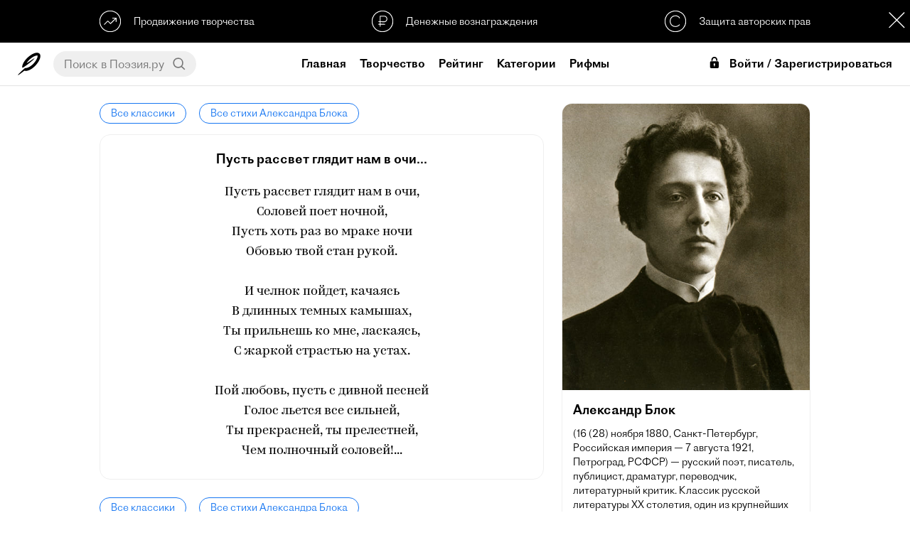

--- FILE ---
content_type: text/javascript
request_url: https://storage.yandexcloud.net/poeziya-static/js/7-5-2/index.js
body_size: 13116
content:

function getVersion(){return"7.5.0"}function getLanguage(){return"ru"}var e=function(e){return document.getElementById(e)},ebc=function(e){return document.getElementsByClassName(e)},ebt=function(e){return document.getElementsByTagName(e)},sc=function(e,a,t){var o=new Date((new Date).getTime()+864e5*t);document.cookie=e+"="+a+"; path=/; expires="+o.toUTCString()},cc=function(e){var a=new Date((new Date).getTime()-1);document.cookie=e+"=null; path=/; expires="+a.toUTCString()},gc=function(e){var a=document.cookie.match(new RegExp("(?:^|; )"+e.replace(/([\.$?*|{}\(\)\[\]\\\/\+^])/g,"\\$1")+"=([^;]*)"));return a?decodeURIComponent(a[1]):""};function copyToClipboard(e){var a=document.createElement("input");a.value=e,document.body.appendChild(a),a.select(),document.execCommand("copy"),document.body.removeChild(a)}function toast(a){e("notification-content").innerHTML=a,e("notification").classList.remove("hidden"),setTimeout(function(){e("notification-content").style.opacity=1},50),setTimeout(function(){e("notification-content").style.opacity=0},3350),setTimeout(function(){e("notification").classList.add("hidden")},3700)}function initDefault(){updateCounters(),updateConversions(),addScrollListener()}function updateCounters(){setTimeout(function(){updateCounters()},5e3),isAuthData()&&(api=new API,api.resource("status"),api.object("counters"),api.load(function(a){if(messages=ebc("reactive-counter-messages"),messages.length>0)for(i=0;i<messages.length;i++)a.messages>0?(messages[i].innerHTML="+"+a.messages+" сообщения",messages[i].classList.remove("hidden")):messages[i].classList.add("hidden");if(e("deposit").setAttribute("data-deposit-bonus",a.deposit_bonus),e("deposit").setAttribute("data-deposit-bonus-deadline",a.deposit_bonus_deadline),depositBonusLabels=ebc("reactive-deposit-bonus-label"),depositBonusLabels.length>0)for(i=0;i<depositBonusLabels.length;i++)a.deposit_bonus>0?(e("deposit-bonus-message-value").innerHTML=a.deposit_bonus,e("deposit-bonus-message-deadline").innerHTML=a.deposit_bonus_deadline,e("deposit-bonus-message-default").classList.add("hidden"),e("deposit-bonus-message-special").classList.remove("hidden"),depositBonusLabels[i].classList.remove("hidden")):(e("deposit-bonus-message-default").classList.remove("hidden"),e("deposit-bonus-message-special").classList.add("hidden"),depositBonusLabels[i].classList.add("hidden")),updateDepositTotal();if(balanceValues=ebc("reactive-balance-value"),balanceValues.length>0)for(i=0;i<balanceValues.length;i++)balanceValues[i].innerHTML=a.balance}))}function updateConversions(){api=new API,api.resource("status"),api.object("conversions"),api.load(function(e){if(e.conversions.length>0)for(var a=0;a<e.conversions.length;a++)ym(48934211,"reachGoal",e.conversions[a].goal),gtag("event",e.conversions[a].goal,{event_category:e.conversions[a].category,event_action:e.conversions[a].goal})})}function addScrollListener(){window.addEventListener("scroll",function(){pageYOffset>300?e("scroll-to-top").classList.remove("transparent"):e("scroll-to-top").classList.add("transparent"),e("feed-static")&&screen.width>1e3&&(relativeOffset=pageScrollTop-pageYOffset,feedStaticScrollTop+=relativeOffset,pageScrollTop=pageYOffset,relativeMAX=-(-110+e("feed-static").clientHeight-document.body.clientHeight),isUTN?feedStaticScrollTop>145&&(feedStaticScrollTop=145):feedStaticScrollTop>85&&(feedStaticScrollTop=85),feedStaticScrollTop<relativeMAX&&(feedStaticScrollTop=relativeMAX),e("feed-static").style.top!=feedStaticScrollTop&&(e("feed-static").style.top=feedStaticScrollTop+"px"))})}function onMenuMobile(){d=new Dialog,d.title("Меню"),d.addSearch(),d.addAction("Главная","","location.href='/';"),d.addAction("Творчество","","location.href='/creative/';"),d.addAction("Рейтинг","","location.href='/search/';"),d.addAction("Категории","","location.href='/category/';"),d.addAction("Классика","","location.href='/classic/';"),d.addAction("Рифмы","","location.href='/rhyme/';"),d.addAction("Поддержка","","location.href='/support/';"),d.show()}function onMenuAccount(){d=new Dialog,d.title("Ваш аккаунт"),d.addAction("Профиль","","location.href='/account/profile/';"),d.addAction("Статистика","","location.href='/account/stats/';"),d.addAction("Сообщения","","location.href='/account/messages/';"),d.addAction("Подписка","","location.href='/account/subscription/';"),d.addAction("Новости","","location.href='/account/news/';"),d.addAction("Вознаграждения","","location.href='/account/donates/';"),d.addAction("Закладки","","location.href='/account/bookmarks/';"),d.addAction("Настройки","","location.href='/account/settings/';"),d.addAction("Моя страница","","location.href='/u/"+getUID()+"/';"),d.addAction("Выход","destructive btn-logout","logout();"),d.show()}function showErrorDialog(e){d=new Dialog,d.title("Ошибка"),d.message(e),d.show()}function search(){e("header-search-input").value&&(e("dialog-search")&&e("dialog-search").classList.add("progress"),e("header-search-wrapper").classList.add("progress"),location.href="/search/?text="+e("header-search-input").value)}function onModalClose(a){scrollLock.enablePageScroll(ebt("body")[0]),e(a).classList.add("hidden")}function getUID(){return gc("uid")?gc("uid"):0}function getToken(){return gc("token")?gc("token"):""}function isAuthData(){return getUID()>0&&""!=getToken()}function getCategorySort(){return gc("category_sort")?gc("category_sort"):"popular"}function onLogin(){scrollLock.disablePageScroll(ebt("body")[0]),e("login").classList.remove("hidden")}function switchView(a,t){"phone"==t?(e(a+"-phone-view-switch").classList.add("active"),e(a+"-email-view-switch").classList.remove("active"),e(a+"-phone-view").classList.remove("hidden"),e(a+"-email-view").classList.add("hidden")):(e(a+"-phone-view-switch").classList.remove("active"),e(a+"-email-view-switch").classList.add("active"),e(a+"-phone-view").classList.add("hidden"),e(a+"-email-view").classList.remove("hidden"))}function loginPhone(){e("login-phone-login-button").classList.add("progress"),api=new API,api.resource("authorization"),api.action("login_phone"),api.param({key:"phone",val:e("login-phone-phone").value}),api.param({key:"phone_country_code",val:e("login-phone-phone-country-code").value}),api.param({key:"password",val:e("login-phone-password").value}),api.param({key:"device_type",val:3}),api.param({key:"referrer",val:e("referrer").value}),api.load(function(a){1==a.login_status?(sc("uid",a.id,365),sc("token",a.token,365),location.reload()):(e("login-phone-phone").classList.add("alert"),e("login-phone-password").classList.add("alert")),e("login-phone-login-button").classList.remove("progress")})}function loginEmail(){e("login-email-login-button").classList.add("progress"),api=new API,api.resource("authorization"),api.action("login_email"),api.param({key:"email",val:e("login-email-email").value}),api.param({key:"password",val:e("login-email-password").value}),api.param({key:"device_type",val:3}),api.param({key:"referrer",val:e("referrer").value}),api.load(function(a){1==a.login_status?(sc("uid",a.id,365),sc("token",a.token,365),location.reload()):(e("login-email-email").classList.add("alert"),e("login-email-password").classList.add("alert")),e("login-email-login-button").classList.remove("progress")})}function registerPhoneSendCode(){phoneCountryCode=e("register-phone-phone-country-code").value,phone=e("register-phone-phone").value,phone.length<6?showErrorDialog("Введите номер телефона"):(e("register-phone-send-code-button").classList.add("progress"),api=new API,api.resource("authorization"),api.action("register_phone_send_code"),api.param({key:"phone_country_code",val:phoneCountryCode}),api.param({key:"phone",val:phone}),api.load(function(a){1==a.status?(e("register-phone-send-code-button").classList.add("hidden"),e("register-phone-step-2").classList.remove("hidden")):showErrorDialog(a.error),e("register-phone-send-code-button").classList.remove("progress")}))}function registerPhone(){phoneCountryCode=e("register-phone-phone-country-code").value,phone=e("register-phone-phone").value,code=e("register-phone-code").value,name=e("register-phone-name").value,password1=e("register-phone-password-1").value,password2=e("register-phone-password-2").value,phone.length<6?showErrorDialog("Введите номер телефона"):4==code.length?name.length<2?showErrorDialog("Введите имя и фамилию, либо псевдоним"):password1.length<6||password1.length>24?showErrorDialog("Пароль должен быть от 6 до 24 символов"):password1==password2?(e("register-phone-register-button").classList.add("progress"),api=new API,api.resource("authorization"),api.action("register_phone"),api.param({key:"device_type",val:"3"}),api.param({key:"phone_country_code",val:phoneCountryCode}),api.param({key:"phone",val:phone}),api.param({key:"code",val:code}),api.param({key:"name",val:name}),api.param({key:"password",val:password1}),api.load(function(a){1==a.login_status?(sc("uid",a.id,365),sc("token",a.token,365),location.reload()):(showErrorDialog(a.error),e("register-phone-register-button").classList.remove("progress"))})):showErrorDialog("Пароли не совпадают"):showErrorDialog("Введите код")}function registerEmailSendCode(){email=e("register-email-email").value,isValidEmail(email)?(e("register-email-send-code-button").classList.add("progress"),api=new API,api.resource("authorization"),api.action("register_email_send_code"),api.param({key:"email",val:email}),api.load(function(a){1==a.status?(e("register-email-send-code-button").classList.add("hidden"),e("register-email-step-2").classList.remove("hidden")):showErrorDialog(a.error),e("register-email-send-code-button").classList.remove("progress")})):showErrorDialog("Введите email")}function registerEmail(){email=e("register-email-email").value,code=e("register-email-code").value,name=e("register-email-name").value,password1=e("register-email-password-1").value,password2=e("register-email-password-2").value,email.length<6?showErrorDialog("Введите номер телефона"):4==code.length?name.length<2?showErrorDialog("Введите имя и фамилию, либо псевдоним"):password1.length<6||password1.length>24?showErrorDialog("Пароль должен быть от 6 до 24 символов"):password1==password2?(e("register-email-register-button").classList.add("progress"),api=new API,api.resource("authorization"),api.action("register_email"),api.param({key:"device_type",val:"3"}),api.param({key:"email",val:email}),api.param({key:"code",val:code}),api.param({key:"name",val:name}),api.param({key:"password",val:password1}),api.load(function(a){1==a.login_status?(sc("uid",a.id,365),sc("token",a.token,365),location.reload()):(showErrorDialog(a.error),e("register-email-register-button").classList.remove("progress"))})):showErrorDialog("Пароли не совпадают"):showErrorDialog("Введите код")}function forgotPhoneSendCode(){phoneCountryCode=e("forgot-phone-phone-country-code").value,phone=e("forgot-phone-phone").value,phone.length<6?showErrorDialog("Введите номер телефона"):(e("forgot-phone-send-code-button").classList.add("progress"),api=new API,api.resource("authorization"),api.action("forgot_phone_send_code"),api.param({key:"phone_country_code",val:phoneCountryCode}),api.param({key:"phone",val:phone}),api.load(function(a){1==a.status?(e("forgot-phone-send-code-button").classList.add("hidden"),e("forgot-phone-step-2").classList.remove("hidden")):showErrorDialog(a.error),e("forgot-phone-send-code-button").classList.remove("progress")}))}function forgotPhone(){phoneCountryCode=e("forgot-phone-phone-country-code").value,phone=e("forgot-phone-phone").value,code=e("forgot-phone-code").value,password1=e("forgot-phone-password-1").value,password2=e("forgot-phone-password-2").value,phone.length<6?showErrorDialog("Введите номер телефона"):4==code.length?password1.length<6||password1.length>24?showErrorDialog("Пароль должен быть от 6 до 24 символов"):password1==password2?(e("forgot-phone-forgot-button").classList.add("progress"),api=new API,api.resource("authorization"),api.action("reset_password_phone"),api.param({key:"device_type",val:"3"}),api.param({key:"phone_country_code",val:phoneCountryCode}),api.param({key:"phone",val:phone}),api.param({key:"code",val:code}),api.param({key:"password",val:password1}),api.load(function(a){1==a.login_status?(sc("uid",a.id,365),sc("token",a.token,365),location.reload()):(showErrorDialog(a.error),e("forgot-phone-forgot-button").classList.remove("progress"))})):showErrorDialog("Пароли не совпадают"):showErrorDialog("Введите код")}function forgotEmailSendCode(){email=e("forgot-email-email").value,isValidEmail(email)?(e("forgot-email-send-code-button").classList.add("progress"),api=new API,api.resource("authorization"),api.action("forgot_email_send_code"),api.param({key:"email",val:email}),api.load(function(a){1==a.status?(e("forgot-email-send-code-button").classList.add("hidden"),e("forgot-email-step-2").classList.remove("hidden")):showErrorDialog(a.error),e("forgot-email-send-code-button").classList.remove("progress")})):showErrorDialog("Введите email")}function forgotEmail(){email=e("forgot-email-email").value,code=e("forgot-email-code").value,password1=e("forgot-email-password-1").value,password2=e("forgot-email-password-2").value,email.length<6?showErrorDialog("Введите номер телефона"):4==code.length?password1.length<6||password1.length>24?showErrorDialog("Пароль должен быть от 6 до 24 символов"):password1==password2?(e("forgot-email-forgot-button").classList.add("progress"),api=new API,api.resource("authorization"),api.action("reset_password_email"),api.param({key:"device_type",val:"3"}),api.param({key:"email",val:email}),api.param({key:"code",val:code}),api.param({key:"password",val:password1}),api.load(function(a){1==a.login_status?(sc("uid",a.id,365),sc("token",a.token,365),location.reload()):(showErrorDialog(a.error),e("forgot-email-forgot-button").classList.remove("progress"))})):showErrorDialog("Пароли не совпадают"):showErrorDialog("Введите код")}function logout(){var e=ebc("btn-logout");for(i=0;i<e.length;i++)e[i].classList.add("progress");api=new API,api.resource("authorization"),api.action("logout"),api.load(function(e){cc("uid"),cc("token"),cc("profile_collection_id"),location.reload()})}function isValidEmail(e){return-1!=String(e).search(/^\s*[\w\-\+_]+(\.[\w\-\+_]+)*\@[\w\-\+_]+\.[\w\-\+_]+(\.[\w\-\+_]+)*\s*$/)}function loadRhyme(a,t,o){api=new API,api.resource("loader"),api.model("PageRhyme"),api.component("html"),api.param({key:"word",val:a}),api.param({key:"type",val:t}),api.load(function(a){e("rhyme-"+t).innerHTML=a.words})}function loadArticles(){page=e("articles").getAttribute("data-page"),page++,e("articles").setAttribute("data-page",page),1==page&&e("load-more").classList.add("hidden"),e("load-more-btn").classList.add("progress"),"user"==e("articles").getAttribute("data-target")?collectionID=e("user-collections-select").getAttribute("data-collection"):collectionID=0,api=new API,api.resource("loader"),api.model("PageArticles"),api.component(e("articles").getAttribute("data-target")),api.param({key:"user_id",val:e("articles").getAttribute("data-user")}),api.param({key:"category_id",val:e("articles").getAttribute("data-category")}),api.param({key:"collection_id",val:collectionID}),api.param({key:"start_id",val:e("articles").getAttribute("data-start")}),api.param({key:"category_sort",val:getCategorySort()}),api.param({key:"page",val:page}),api.load(function(a){if(e("preloader").classList.add("hidden"),1==page){if(0==a.articles.length)return void e("articles-placeholder").classList.remove("hidden");e("articles").setAttribute("data-start",a.articles[0].id)}for(i=0;i<a.articles.length;i++)addArticleHTML("articles-list",a.articles[i]);e("load-more-btn").classList.remove("progress"),a.articles.length<50?e("load-more").classList.add("hidden"):e("load-more").classList.remove("hidden")})}function loadNews(){target="you",e("btn-subscription").classList.contains("active")&&(target="subscriptions"),page=e("news").getAttribute("data-page"),page++,e("news").setAttribute("data-page",page),1==page&&e("load-more").classList.add("hidden"),e("load-more-btn").classList.add("progress"),api=new API,api.resource("loader"),api.model("PageNews"),api.component(target),api.param({key:"page",val:page}),api.load(function(a){if(1==page&&(e("news").innerHTML="",e("recommendation-container").innerHTML=""),a.users.length>0){for(e("recommendation").classList.remove("hidden"),i=0;i<a.users.length;i++)addRecommendationHTML("recommendation-container",a.users[i]);e("recommendation-container").style.width=141*a.users.length+"px"}else e("recommendation").classList.add("hidden");if(a.news.length>0){for(i=0;i<a.news.length;i++)addNewsHTML("news",a.news[i]);a.news.length>25?e("load-more").classList.remove("hidden"):e("load-more").classList.add("hidden"),e("ph").classList.add("hidden")}else 1==page&&e("ph").classList.remove("hidden"),e("load-more").classList.add("hidden");e("news-view").classList.remove("disable"),e("preloader").classList.add("hidden"),e("load-more-btn").classList.remove("progress")})}function loadDonates(a){page=e("donates").getAttribute("data-page"),page++,e("donates").setAttribute("data-page",page),api=new API,api.resource("loader"),api.model("PageDonates"),api.component("all"),api.param({key:"user_id",val:a}),api.param({key:"page",val:page}),api.load(function(a){if(a.donates.length>0){for(i=0;i<a.donates.length;i++)addDonateHTML("donates",a.donates[i]);50==a.donates.length?e("load-more").classList.remove("hidden"):e("load-more").classList.add("hidden")}else 1==page&&(e("ph").style.display="inline-block"),e("load-more").classList.add("hidden");e("preloader").style.display="none"})}function loadComments(){articleID=e("comments-container").getAttribute("data-article"),startID=e("comments-container").getAttribute("data-start"),page=e("comments-container").getAttribute("data-page"),page++,e("comments-container").setAttribute("data-page",page),1==page&&e("comments-load-more").classList.add("hidden"),e("comments-load-more").classList.add("progress"),api=new API,api.resource("loader"),api.model("PageComments"),api.page(page),api.param({key:"start_id",val:startID}),api.param({key:"article_id",val:articleID}),api.load(function(a){if(a.comments.length>0){for(i=0;i<a.comments.length;i++)if(addCommentHTML("comments-container",a.comments[i]),a.comments[i].responses.length>0)for(g=0;g<a.comments[i].responses.length;g++)addCommentHTML("comments-container",a.comments[i].responses[g]);a.comments.length>=50?e("comments-load-more").classList.remove("hidden"):e("comments-load-more").classList.add("hidden")}else e("comments-load-more").classList.add("hidden");e("comments-preloader").classList.add("hidden"),e("comments-load-more").classList.remove("progress")})}function loadUsers(a,t,o){page=e("users-container").getAttribute("data-page"),page++,e("users-container").setAttribute("data-page",page),1==page&&e("users-load-more").classList.add("hidden"),e("users-load-more").classList.add("progress"),e("users-load-more").setAttribute("onclick",'loadUsers("'+a+'",'+t+","+o+")"),e("users-preloader").classList.remove("hidden"),api=new API,api.resource("loader"),api.model("PageUsers"),api.component(a),api.page(page),api.param({key:"user_id",val:t}),api.param({key:"nomination_id",val:o}),api.load(function(a){if(a.users.length>0){for(i=0;i<a.users.length;i++)addUserHTML("users-container",a.users[i]);50==a.users.length?e("users-load-more").classList.remove("hidden"):e("users-load-more").classList.add("hidden")}e("users-preloader").classList.add("hidden"),e("users-load-more").classList.remove("progress")})}function playVideo(a){if(playID=e("articles").getAttribute("data-play"),playID>0&&(e("article-video-"+playID).pause(),e("btn-play-"+playID).style.display="block"),playID==a)return e("articles").setAttribute("data-play",0),e("article-video-"+playID).pause(),void(e("btn-play-"+playID).style.display="block");e("articles").setAttribute("data-play",a),e("article-video-"+a).play(),e("btn-play-"+a).style.display="none"}function showArticle(a){e("article-text-"+a).classList.remove("fix"),e("article-show-"+a).classList.add("hidden"),onViewArticle(a)}function onViewArticle(e){api=new API,api.resource("social"),api.action("view_article_web"),api.param({key:"article_id",val:e}),api.load(function(e){})}function onUsers(a,t,o=0,i=""){scrollLock.disablePageScroll(ebt("body")[0]),e("users").classList.remove("hidden"),e("users-container").innerHTML="",e("users-container").setAttribute("data-page",0),e("users-load-more").classList.add("hidden"),"subscriptions"==a&&(e("users-header").innerHTML="Читает"),"subscribers"==a&&(e("users-header").innerHTML="Читатели"),i&&(e("users-header").innerHTML=i),loadUsers(a,t,o)}function addArticleHTML(a,t){html="",clearTitle=t.title.replace(/["']/g,""),t.video.video&&(html+='<div class="article-video">',html+='<video id="article-video-'+t.id+'" class="article-video-video" data-article="'+t.id+'" width="100%" poster="'+t.video.preview+'"  loop="" playsinline="" webkit-playsinline="" onclick="playVideo('+t.id+')">',html+='<source src="'+t.video.video+'" type="video/mp4">',html+="</video>",html+='<div id="btn-play-'+t.id+'" class="play-button"></div>',html+="</div>"),html+='<div id="article-title-'+t.id+'" class="article-title">'+t.title+"</div>",html+='<div id="article-text-'+t.id+'" class="article-text text-'+t.text_align+' fix"></div>',t.text.length<2048?html+='<div id="article-show-'+t.id+'" class="article-show interaction" onclick="showArticle('+t.id+')">Читать далее...</div>':html+='<a class="article-show interaction" target="_blank" href="/a/'+t.id+'/">Читать далее...</a><br>',html+='<a class="article-user interaction" href="/u/'+t.author.id+'/">',html+='<img class="article-user-photo" src="'+t.author.photo+'">',html+='<div class="article-user-name">'+t.author.shortname+"</div>",html+="</a>",html+='<div class="article-footer">',html+='<div class="article-footer-item left">',html+='<div class="desktop">'+t.date+"</div>",html+="</div>",html+='<div class="article-footer-item center">',html+='<div class="article-action-block">',html+='<div id="article-like-'+t.id+'" class="article-action a-like',1==t.is_liked&&(html+=" active"),html+='" onclick="onArticleLike('+t.id+');"></div>',html+="<label>"+t.likes+"</label>",html+="</div>",html+='<div class="article-action-block">',html+='<div id="article-comment-'+t.id+'" class="article-action a-comment interaction" onclick="onArticleComment('+t.id+",'"+clearTitle+"');\"></div>",html+="<label>"+t.comments+"</label>",html+="</div>",html+='<div class="article-action-block">',html+='<div id="article-bookmark-'+t.id+'" class="article-action a-bookmark',1==t.is_bookmark&&(html+=" active"),html+='" onclick="onArticleBookmark('+t.id+');"></div>',html+="<label>"+t.bookmarks+"</label>",html+="</div>",html+='<div class="article-action-block">',html+='<div id="article-share-'+t.id+'" class="article-action a-share interaction" onclick="onArticleShare('+t.id+" , '"+encodeURIComponent(t.author.photo)+"' , '"+clearTitle+" — "+t.author.name+"' );\"></div>",html+="</div>",html+="</div>",html+='<div class="article-footer-item right">',html+='<a class="article-footer-item-link desktop" href="/c/'+t.id+'/" rel="nofollow" target="_blank">Сертификат</a>',html+="</div>",html+="</div>",div=document.createElement("div"),div.id="article-"+t.id,div.className="article",div.innerHTML=html,e(a).appendChild(div),e("article-text-"+t.id).innerHTML=t.text.substr(0,2048)}function addRecommendationHTML(a,t){html="",html+='<a class="recommendation-item-user interaction" href="/u/'+t.id+'/">',html+='<img class="recommendation-item-user-photo" src="'+t.photo+'">',html+='<div class="recommendation-item-user-name">'+t.name+"</div>",html+="</a>",html+='<div id="recommendation-button-'+t.id+'" class="button" style="padding: 3px 10px;" onclick="onRecommendationSubscribe('+t.id+');">Подписаться</div>',div=document.createElement("div"),div.className="recommendation-item",div.innerHTML=html,e(a).appendChild(div)}function addNewsHTML(a,t){html="",html+='<div class="news-item-table">',html+='<div class="news-item-cell photo">',html+='<img class="news-item-user-photo" src="'+t.user.photo+'">',html+="</div>",html+='<div class="news-item-cell">',html+='<a class="news-item-user-name interaction" href="/u/'+t.user.id+'/">'+t.user.name+"</a>",html+='<div class="news-item-type-description">'+t.label+"</div>",html+='<a class="link" href="/a/'+t.article.id+'/">'+t.article.title+"</a>",html+='<div class="news-item-comment">'+t.comment+"</div>",html+="</div>",html+='<div class="news-item-cell date">',html+='<div class="news-item-date">'+t.date+"</div>",html+="</div>",html+="</div>",div=document.createElement("div"),div.className="news-item",div.innerHTML=html,e(a).appendChild(div)}function addDonateHTML(a,t){html="",html+='<div class="donate-item-table">',html+='<div class="donate-item-cell photo">',html+='<img class="donate-item-user-photo" src="'+t.from.photo+'">',html+="</div>",html+='<div class="donate-item-cell">',html+='<a class="donate-item-user-name interaction" href="/u/'+t.from.id+'/">'+t.from.name+"</a>",html+="</div>",html+='<div class="donate-item-cell text-center">',html+='<div class="donate-item-sum">'+t.sum+"</div>",html+='<div class="donate-item-arrow"></div>',html+='<div class="donate-item-date">'+t.date+"</div>",html+="</div>",html+='<div class="donate-item-cell text-right">',html+='<a class="donate-item-user-name interaction" href="/u/'+t.to.id+'/">'+t.to.name+"</a>",html+="</div>",html+='<div class="donate-item-cell photo text-right">',html+='<img class="donate-item-user-photo" src="'+t.to.photo+'">',html+="</div>",html+="</div>",html+='<div class="donate-item-table">',html+='<div class="donate-item-cell comment"></div>',html+='<div id="donate-response-'+t.id+'" class="donate-item-cell response text-right">',t.response.length>0||t.from.id==getUID()?html+=t.response:(html+='<input id="donate-response-input-'+t.id+'" type="text" class="donate-response" placeholder="Напишите ответ">',html+='<div id="donate-response-button-'+t.id+'" class="button" onclick="onDonateResponse('+t.id+')">Отправить</div>'),html+="</div>",html+="</div>",div=document.createElement("div"),div.className="donate-item",div.innerHTML=html,e(a).appendChild(div)}function addCommentHTML(a,t){disable=4==t.user.id?" disable":"",align=4==t.user.id?" vertical-align-middle":"",html="",html+='<div class="comment-block-photo">',html+='<a class="news-item-user-name'+disable+'" href="/u/'+t.user.id+'/"><img class="comment-photo" src="'+t.user.photo+'"></a>',html+="</div>",html+='<div class="comment-block-data '+align+'">',html+='<div class="comment-meta">',html+='<div class="comment-meta-name'+disable+'"><a class="news-item-user-name interaction" href="/u/'+t.user.id+'/">'+t.user.name+"</a></div>",html+='<div class="comment-meta-date">'+t.date+"</div>",html+="</div>",html+='<div class="comment-text">'+t.comment+"</div>",4!=t.user_id&&(html+='<div class="comment-response-btn link" onclick="onCommentResponse('+t.id+",'"+t.user.name+"');\">Ответить</div>"),html+="</div>",div=document.createElement("div"),0==t.parent?div.className="comment":div.className="comment response",div.innerHTML=html,"comment-add-parent-0"==a?e(a).insertBefore(div,e(a).firstElementChild):e(a).appendChild(div),div=document.createElement("div"),div.id="comment-add-parent-"+t.id,e(a).appendChild(div)}function addUserHTML(a,t){html="",html+='<a class="user-li-table" href="/u/'+t.id+'/">',html+='<div class="user-li-cell">',html+='<img class="user-li-photo" src="'+t.photo+'">',html+="</div>",html+='<div class="user-li-cell">',html+='<div class="user-li-name interaction">'+t.name+"</div>",t.label?html+='<div class="user-li-info">'+t.label+"</div>":html+='<div class="user-li-info">Произведений: '+t.articles+"  • Читатели: "+t.subscribers+"</div>",html+="</div>",html+="</a>",div=document.createElement("div"),div.className="user-li",div.innerHTML=html,e(a).appendChild(div)}function social(e,a,t){api=new API,api.resource("social"),api.action(e),api.param({key:"article_id",val:a}),api.param({key:"user_id",val:t}),api.param({key:"to_user_id",val:t}),api.load(function(e){})}function onArticleLike(a){isAuthData()?(btn=e("article-like-"+a),btn.classList.contains("active")?(btn.classList.remove("active"),social("like_delete",a)):(btn.classList.add("active"),social("like_add",a))):onLogin()}function onArticleBookmark(a){isAuthData()?(btn=e("article-bookmark-"+a),btn.classList.contains("active")?(btn.classList.remove("active"),social("bookmark_delete",a)):(btn.classList.add("active"),social("bookmark_add",a))):onLogin()}function onArticleComment(a,t){scrollLock.disablePageScroll(ebt("body")[0]),e("comments-description").innerHTML="к произведению «"+t+"»",e("comments-preloader").classList.remove("hidden"),e("comments-container").innerHTML='<div id="comment-add-parent-0"></div>',e("comments-container").setAttribute("data-page",0),e("comments-container").setAttribute("data-article",a),e("comments").classList.remove("hidden"),loadComments()}function onCommentResponse(a,t){isAuthData()?(e("comment-input").value=t+", ",e("comment-input").setAttribute("data-parent",a),e("comment-input").setAttribute("data-response",t+", "),e("comment-parent").innerHTML="Ответ для "+t,e("comment-parent-block").classList.remove("hidden")):onLogin()}function onCommentResponseCancel(){e("comment-parent-block").classList.add("hidden"),e("comment-input").setAttribute("data-parent",0),e("comment-input").value==e("comment-input").getAttribute("data-response")&&(e("comment-input").value="")}function onCommentSend(){comment=e("comment-input").value,parent=e("comment-input").getAttribute("data-parent"),0!=comment.length?(e("comment-input").classList.remove("alert"),e("comment-send").classList.add("progress"),api=new API,api.resource("social"),api.action("comment_add"),api.param({key:"article_id",val:articleID}),api.param({key:"parent_id",val:parent}),api.param({key:"comment",val:comment}),api.load(function(a){if(1==a.status)e("comment-input").value="",e("comment-input").setAttribute("data-parent",0),e("comment-parent-block").classList.add("hidden"),addCommentHTML("comment-add-parent-"+a.comment.parent_id,a.comment);else{var t=new Dialog;t.title("Ошибка"),t.message(a.error),t.show()}e("comment-send").classList.remove("progress")})):e("comment-input").classList.add("alert")}function onArticleShare(a,t,o){Ya.share2(e("share-data"),{content:{url:"https://poeziya.ru/a/"+a+"/",image:decodeURIComponent(t),title:o,description:"Читайте произведение на официальном сайте Поэзии"}}),scrollLock.disablePageScroll(ebt("body")[0]),e("share").classList.remove("hidden")}function onDonateResponse(a){responseText=e("donate-response-input-"+a).value,0!=responseText.length?(e("donate-response-button-"+a).classList.add("progress"),api=new API,api.resource("social"),api.action("donate_response"),api.param({key:"donate_id",val:a}),api.param({key:"response",val:responseText}),api.load(function(t){e("donate-response-"+a).innerHTML=responseText})):alert("Ответ не может быть пустым")}function onRecommendationSubscribe(a){e("recommendation-button-"+a).classList.add("progress"),api=new API,api.resource("social"),api.action("subscribe_add"),api.param({key:"user_id",val:a}),api.load(function(t){e("recommendation-button-"+a).classList.remove("progress"),e("recommendation-button-"+a).classList.add("recommendation-button-ready"),e("recommendation-button-"+a).innerHTML="Подписаны"})}function onUserAction(a,t){isAuthData()?"write"!=t?(e("btn-user-action").classList.add("progress"),api=new API,api.resource("social"),api.action(t),api.param({key:"user_id",val:a}),api.load(function(o){"subscribe_add"==t&&(e("btn-user-action").innerHTML="Написать",e("btn-user-action").setAttribute("onclick","onUserAction("+a+',"write")'),e("btn-user-action").classList.remove("subscribe"),e("btn-user-action").classList.add("write")),"subscribe_delete"==t&&(e("btn-user-action").innerHTML="Подписаться",e("btn-user-action").setAttribute("onclick","onUserAction("+a+',"subscribe_add")'),e("btn-user-action").classList.add("subscribe"),e("btn-user-action").classList.remove("write")),e("btn-user-action").classList.remove("progress")})):onUserWrite(a):onLogin()}function onUserMenu(a){isAuthData()?(dialog=new Dialog,dialog.title("Действия"),e("btn-user-action").classList.contains("write")?dialog.addAction("Отписаться","destructive","onUserAction("+a+",'subscribe_delete');onModalClose('dialog');"):dialog.addAction("Написать","","onUserWrite("+a+");"),dialog.addAction("Скопировать ссылку","","copyToClipboard( window.location.href , 'Ссылка скопирована в буфер обмена' );onModalClose('dialog');"),dialog.addAction("Пожаловаться","destructive","social('report',1,"+a+");onModalClose('dialog');"),1==e("ub-menu").getAttribute("data-blocked")?dialog.addAction("Разблокировать","","social('user_block_delete',0,"+a+");e( 'ub-menu' ).setAttribute( 'data-blocked' , 0 );onModalClose('dialog');"):dialog.addAction("Заблокировать","destructive","social('user_block_add',0,"+a+");e( 'ub-menu' ).setAttribute( 'data-blocked' , 1 );onModalClose('dialog');"),dialog.show()):onLogin()}function onUserWrite(e){location.href="/account/messages/?add_user_id="+e}function onUserDonate(a,t,o){scrollLock.disablePageScroll(ebt("body")[0]),e("donate").setAttribute("data-user",a),e("donate-user-photo").setAttribute("src",o),e("donate-user-name").innerHTML=t,e("donate").classList.remove("hidden")}function loadMessages(a){window.isLoading||(window.isLoading=!0,userID=e("messages-container").getAttribute("data-user"),page=e("messages-container").getAttribute("data-page"),"all"==a&&(page++,e("messages-progress").classList.remove("hidden"),e("messages-container").setAttribute("data-page",page)),api=new API,api.resource("loader"),api.model("PageMessages"),api.component(a),api.page(page),api.param({key:"user_id",val:userID}),api.param({key:"start_id",val:e("messages-container").getAttribute("data-start")}),"new"==a&&api.param({key:"last_message_id",val:e("messages-container").getAttribute("data-last-message")}),api.load(function(t){if(t.messages.length>0){for(scroll=ebc("scroll-content")[1],scrollbar=Scrollbar.get(e("messages-list")),i=0;i<t.messages.length;i++)"new"==a?i==t.messages.length-1&&(e("dialog-item-message-"+userID).innerHTML=t.messages[i].text,e("messages-container").setAttribute("data-last-message",t.messages[i].id)):1==page&&0==i&&(e("messages-container").setAttribute("data-last-message",t.messages[i].id),e("messages-container").setAttribute("data-start",t.messages[i].id)),addMessageHTML("messages",t.messages[i],a);"new"==a?(e("read-notify").classList.add("hidden"),scrollbar.limit.y-scrollbar.offset.y<300&&scrollbar&&(scrollbar.update(),scrollbar.scrollTo(0,scroll.offsetHeight,300))):1==page&&scrollbar&&(scrollbar.update(),scrollbar.scrollTo(0,scroll.offsetHeight,0))}e("messages-progress").classList.add("hidden"),e("message-send").classList.remove("disable"),setTimeout(function(){window.isLoading=!1},1e3)}))}function addMessageHTML(a,t,o){html="",html+='<div class="message-date">'+t.date+"</div>",t.html?html+='<div class="message-text">'+t.html+"</div>":html+='<div class="message-text">'+t.text+"</div>",div=document.createElement("div"),div.className="message",div.innerHTML=html,t.from_user_id==getUID()?div.classList.add("from"):div.classList.add("to"),"all"==o?e(a).insertBefore(div,e(a).firstElementChild):e(a).appendChild(div)}function onDialog(a,t,o){for(dialogues=ebc("dialog-item"),i=0;i<dialogues.length;i++)dialogues[i].classList.remove("active");e("dialog-item-"+a).classList.add("active"),e("dialog-item-"+a).classList.remove("new-messages"),e("ph").classList.add("hidden"),e("messages-header").classList.remove("transparent"),e("messages-footer").classList.remove("transparent"),e("messages-container").classList.remove("hidden"),e("messages-container").setAttribute("data-user",a),e("messages-container").setAttribute("data-page",0),e("messages").innerHTML="",e("read-notify").classList.add("hidden"),e("messages-header-photo").setAttribute("src",o),e("messages-header-name").setAttribute("href","/u/"+a+"/"),e("messages-header-name").innerHTML=t,e("messages-header-active").innerHTML="обновление",window.isLoading=!1,loadMessages("all")}function updateActive(a,t){api=new API,api.resource("status"),api.object("activity"),api.param({key:"request_id",val:"0"}),api.param({key:"user_id",val:t}),api.load(function(t){e(a).innerHTML=t.last_visit,"messages-header-active"==a&&1==t.last_message_read&&e("read-notify").classList.contains("hidden")&&(e("read-notify").classList.remove("hidden"),scroll=ebc("scroll-content")[1],scrollbar=Scrollbar.get(e("messages-list")),scrollbar.update(),scrollbar.limit.y-scrollbar.offset.y<100&&scrollbar.scrollTo(0,scroll.offsetHeight,300))})}function onMessageSend(){return toUserID=e("messages-container").getAttribute("data-user"),message=e("message-input").value,0==message.length?(d=new Dialog,d.title("Ошибка"),d.message("Сообщение не может быть пустым"),d.addAction("Ок","accent",'onModalClose("dialog")'),void d.show()):message.length>2047?(d=new Dialog,d.title("Ошибка"),d.message("Превышена максимальная длина сообщения"),d.addAction("Ок","accent",'onModalClose("dialog")'),void d.show()):(e("message-send").classList.add("progress"),api=new API,api.resource("social"),api.action("message"),api.param({key:"text",val:message}),api.param({key:"to_user_id",val:toUserID}),void api.load(function(a){1==a.status?(e("message-input").value="",e("read-notify").classList.add("hidden"),addMessageHTML("messages",a.message,"new"),scroll=ebc("scroll-content")[1],scrollbar=Scrollbar.get(e("messages-list")),scrollbar.update(),scrollbar.scrollTo(0,scroll.offsetHeight,300)):(d=new Dialog,d.title("Уведомление"),d.message(a.error),d.addAction("Ок","accent",'onModalClose("dialog")'),d.show()),e("message-send").classList.remove("progress")}))}function onSelectCollectionsProfile(){var e=new Dialog;e.title("Выберите сборник"),e.addAction("Все произведения","accent",'e( "collection-select" ).classList.add( "progress" );sc( "profile_collection_id" , 0 , 365 );onModalClose("dialog");location.reload();'),collections.forEach(function(a){e.addAction(a.title,"",'e( "collection-select" ).classList.add( "progress" );sc( "profile_collection_id" , '+a.id+' , 365 );onModalClose("dialog");location.reload();')}),e.show()}function onCollectionMenu(){d=new Dialog,d.title("Действия"),d.addAction("Создать новый сборник","accent","onModalClose('dialog');onDialogCollectionNew();"),profileCollection.id>0&&(d.addAction("Переименовать сборник","","onModalClose('dialog');onDialogCollectionEdit();"),d.addAction("Удалить сборник","destructive","onModalClose('dialog');onDialogCollectionRemove();")),d.show()}function onDialogCollectionNew(){d=new Dialog,d.title("Создание сборника"),d.message("Придумайте название своего нового сборника"),d.addEdit("dialog-edit-field","","Введите название"),d.addAction("Создать","accent dialog-btn","onCollectionAction( 0 , e( 'dialog-edit-field' ).value , 'add' );"),d.show()}function onDialogCollectionEdit(){d=new Dialog,d.title("Переименование сборника"),d.message("Придумайте новое название своего сборника"),d.addEdit("dialog-edit-field",profileCollection.title,"Введите название"),d.addAction("Переименовать","accent dialog-btn","onCollectionAction( profileCollection.id , e( 'dialog-edit-field' ).value , 'rename' );"),d.show()}function onDialogCollectionRemove(){d=new Dialog,d.title("Удаление сборника"),d.message("Вы действительно хотите удалить сборник? Произведения останутся в сборнике «Все произведения»."),d.addAction("Удалить","destructive dialog-btn","onCollectionAction( profileCollection.id , '' , 'delete' );"),d.show()}function onCollectionAction(e,a,t){"add"!=t&&"rename"!=t||""!=a?(ebc("dialog-btn")[0].classList.add("progress"),api=new API,api.resource("editor"),api.object("collection"),api.action(t),api.param({key:"collection_id",val:e}),api.param({key:"title",val:a}),api.load(function(e){switch(t){case"add":sc("profile_collection_id",e.collection_id,365);break;case"delete":sc("profile_collection_id",0,365)}location.reload()})):alert("Название не может быть пустым")}function onArticleMenu(e,a,t){d=new Dialog,d.title("Действия"),d.message("с произведением «"+a+"»"),d.addAction("Продвигать","accent","onModalClose('dialog');onDialogPromo('article',"+e+",'"+a+"');"),d.addAction("Редактировать","","location.href='/account/editor/?article_id="+e+"'"),t>0?(collections.length>1&&d.addAction("Переместить","","onModalClose('dialog');onDialogArticleMove("+e+",'"+a+"');"),d.addAction("Убрать из сборника","","onModalClose('dialog');onArticleMove("+e+",0);")):d.addAction("Добавить в сборник","","onModalClose('dialog');onDialogArticleMove("+e+",'"+a+"');"),d.addAction("Удалить","destructive","onArticleRemove("+e+",'"+a+"');"),d.show()}function onDialogArticleMove(e,a){d=new Dialog,d.title("Перемещение"),d.message("Выберите сборник для перемещения произведения «"+a+"»"),collections.forEach(function(a){a.id!=profileCollection.id&&d.addAction(a.title,"","onArticleMove( "+e+" , "+a.id+" );")}),d.show()}function onArticleMove(a,t){onModalClose("dialog"),e("profile-article-"+a).classList.add("progress"),api=new API,api.resource("editor"),api.object("article"),api.action("move"),api.param({key:"collection_id",val:t}),api.param({key:"article_id",val:a}),api.load(function(t){profileCollection.id>0&&e("profile-article-"+a).classList.add("hidden"),e("profile-article-"+a).classList.remove("progress")})}function onArticleRemove(a,t){confirm("Вы действительно хотите удалить произведение «"+t+"»?")&&(onModalClose("dialog"),e("profile-article-"+a).classList.add("progress"),api=new API,api.resource("editor"),api.object("article"),api.action("remove"),api.param({key:"article_id",val:a}),api.load(function(t){e("profile-article-"+a).classList.remove("progress"),e("profile-article-"+a).classList.add("hidden")}))}function review(e,a){ebc("support-article-feedback-icon")[0].classList.add("hidden"),ebc("support-article-feedback-icon")[1].classList.add("hidden"),ebc("support-article-feedback-title")[0].innerHTML="Спасибо за отзыв!",api=new API,api.resource("web"),api.action("add_page_rating"),api.param({key:"page_id",val:e}),api.param({key:"like",val:a}),api.load(function(e){})}function onDialogDepositHelp(){d=new Dialog,d.title("На что потратить"),d.message("С внутреннего счета можно оплачивать все платные услуги Поэзии, а также выполнять переводы другим пользователям"),d.show()}function onDialogDeposit(){scrollLock.disablePageScroll(ebt("body")[0]),e("deposit").classList.remove("hidden")}function deposit(){var a=e("deposit-amount").value;if(a<=0)return d=new Dialog,d.title("Ошибка"),d.message("Укажите сумму пополнения"),void d.show();e("deposit-make").classList.add("progress"),api=new API,api.resource("payment"),api.product("deposit"),api.param({key:"amount",val:a}),api.load(function(a){a.confirmation_url?location.href=a.confirmation_url:(d=new Dialog,d.title("Ошибка"),d.message("Что-то пошло не так"),d.show(),e("deposit-make").classList.remove("progress"))})}function donate(){return toUserID=e("donate").getAttribute("data-user"),amount=e("donate-amount").value,comment=e("donate-comment").value,amount<=0?(d=new Dialog,d.title("Ошибка"),d.message("Укажите сумму перевода"),void d.show()):comment.length>256?(d=new Dialog,d.title("Ошибка"),d.message("Превышена максимальная длина комментария — 256 символов"),void d.show()):(e("donate-send").classList.add("progress"),api=new API,api.resource("payment"),api.product("donate"),api.param({key:"to_user_id",val:toUserID}),api.param({key:"amount",val:amount}),api.param({key:"comment",val:comment}),void api.load(function(a){var t=new Dialog;1==a.status?(t.title("Выполнено"),t.message("Ваши средства успешно переведены автору")):(t.title("Ошибка"),t.message(a.error)),t.show(),e("donate-amount").value="",e("donate-comment").value="",e("donate-send").classList.remove("progress")}))}function onDialogPromo(e,a,t){var o="Продвижение профиля";"article"==e&&(o="Продвижение произведения");var s=new Dialog;s.title(o),s.message("Выберите способ продвижения"),s.article({id:a,title:t}),s.preloader(),s.show(),api=new API,api.resource("loader"),api.model("PagePromo"),api.component(e),api.param({key:"article_id",val:a}),api.load(function(e){for(s.preloader("hide"),i=0;i<e.methods.length;i++)s.addPromoMethod(e.methods[i]);s.message(e.description),s.addPromoAction(e.action)})}function promo(e,a){api=new API,api.resource("payment"),api.product(e),api.param({key:"article_id",val:a}),api.load(function(e){var a=new Dialog;1==e.status?(a.title("Выполнено"),a.message("Ваши материалы успешно размещены")):(a.title("Ошибка"),a.message(e.error)),a.show()})}window.onload=function(){initDefault(),Scrollbar.initAll({damping:.5,thumbMinSize:20,renderByPixels:!0,continuousScrolling:"auto",alwaysShowTracks:!1,wheelEventTarget:null,plugins:{}})};class API{constructor(){this.url="https://api.poeziya.ru/",this.request="version="+getVersion(),this.request+="&language="+getLanguage(),this.request+="&uid="+getUID(),this.request+="&token="+getToken()}load(e){var a=new XMLHttpRequest;a.open("POST",this.url,!0),a.setRequestHeader("Content-Type","application/x-www-form-urlencoded; charset=UTF-8"),a.withCredentials=!0,a.onload=function(){var a=this.responseText;a=(a=a.replace(/\\n/g,"<br>")).replace(/\\r/g,"<br>"),e(JSON.parse(a).data)},a.send(this.request)}param(e){this.request+="&"+e.key+"="+e.val}resource(e){this.request+="&resource="+e}model(e){this.request+="&model="+e}component(e){this.request+="&component="+e}product(e){this.request+="&product="+e}object(e){this.request+="&object="+e}action(e){this.request+="&action="+e}page(e){this.request+="&page="+e}}class Dialog{constructor(){onModalClose("dialog"),e("dialog-title").innerHTML="",e("dialog-message").innerHTML="",e("dialog-special").innerHTML="",e("dialog-actions").innerHTML=""}title(a){e("dialog-title").innerHTML=a}message(a){e("dialog-message").innerHTML=a}article(e){this.article=e}addAction(a,t,o){var i=document.createElement("div");i.className="dialog-action interaction "+t,i.setAttribute("onclick",o),i.innerHTML=a,e("dialog-actions").appendChild(i)}addEdit(a,t,o){var i=document.createElement("input");i.id=a,i.className="dialog-edit",i.value=t,i.setAttribute("placeholder",o),e("dialog-actions").appendChild(i)}addSearch(){var a="";a+='<input id="dialog-search-input" class="dialog-search-input" placeholder="Поиск в Поэзии" value="'+e("header-search-input").value+'">',a+='<div class="dialog-search-button" onclick="e( \'header-search-input\' ).value=e(\'dialog-search-input\').value;search();"><svg xmlns="http://www.w3.org/2000/svg" width="35.232" height="35.232" viewBox="0 0 110 110" xmlns:v="https://vecta.io/nano"><path fill="none" stroke="var(--color-bg-content)" stroke-width="6" d="M46.93 85.33c-50.9 0-54.38-78.78-.02-78.68 49.82.08 52.85 78.04.02 78.68m56.16 17.22l-29.3-27.17"/></svg>';var t=document.createElement("div");t.id="dialog-search",t.className="dialog-search",t.innerHTML=a,e("dialog-special").appendChild(t)}addPromoAction(a){if(""!=a){var t=document.createElement("div");t.className="promo-action",t.innerHTML=a,e("dialog-special").appendChild(t)}}addPromoMethod(a){var t="";t+='<div class="promo-method-table">',t+='<div class="promo-method-cell promo-method-title">'+a.title+"</div>",t+='<div class="promo-method-cell">',t+='<div class="promo-method-price">'+a.price+" "+a.currency+"</div>",t+='<div class="promo-method-price-old promo-method-price-'+a.price_old+'">'+a.price_old+" "+a.currency+"</div>",t+="</div>",t+="</div>",t+='<div class="promo-method-description">'+a.description+"</div>";var o=document.createElement("div");o.className="promo-method interaction",o.setAttribute("onclick",'this.classList.add("progress");promo("'+a.product+'",'+this.article.id+")"),o.innerHTML=t,e("dialog-actions").appendChild(o)}addElement(a){e("dialog-actions").appendChild(a)}preloader(a){if("hide"!=a){var t=document.createElement("div");t.innerHTML='<div class="dialog-preloader placeholder light no-border"><div class="placeholder-content"><div class="placeholder-content-cell"><img class="progress-indicator" src="https://storage.yandexcloud.net/poeziya-static/i/web/6-2-10/preloader/light.svg"></div></div></div>',e("dialog-actions").appendChild(t)}else e("dialog-actions").innerHTML=""}show(){e("dialog").classList.remove("hidden"),scrollLock.disablePageScroll(ebt("body")[0])}hide(){onModalClose("dialog")}}class Collection{constructor(e,a){this.id=e,this.title=a}}
